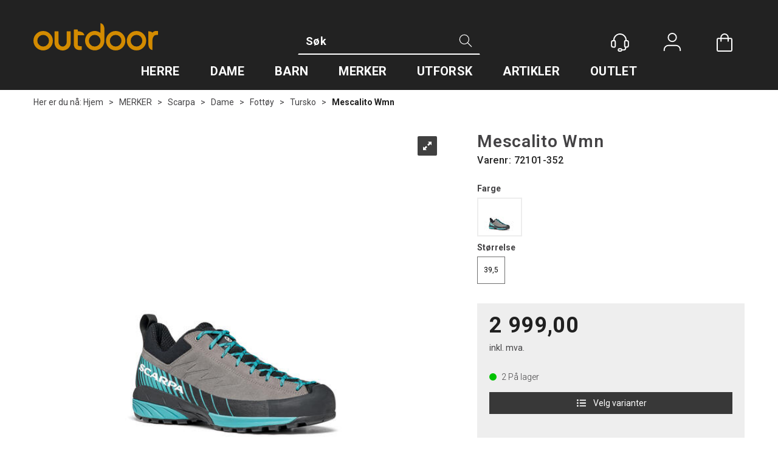

--- FILE ---
content_type: image/svg+xml
request_url: https://www.outdoor.no/userfiles/image/theme/OutdoorD4/list-icon.svg
body_size: 612
content:
<svg xmlns="http://www.w3.org/2000/svg" width="14.216" height="11.551" viewBox="0 0 14.216 11.551">
  <path id="Icon_awesome-list-ul" data-name="Icon awesome-list-ul" d="M1.333,3.375A1.333,1.333,0,1,0,2.666,4.708,1.333,1.333,0,0,0,1.333,3.375Zm0,4.443A1.333,1.333,0,1,0,2.666,9.15,1.333,1.333,0,0,0,1.333,7.818Zm0,4.443a1.333,1.333,0,1,0,1.333,1.333A1.333,1.333,0,0,0,1.333,12.26Zm12.439.444H4.887a.444.444,0,0,0-.444.444v.889a.444.444,0,0,0,.444.444h8.885a.444.444,0,0,0,.444-.444v-.889A.444.444,0,0,0,13.772,12.7Zm0-8.885H4.887a.444.444,0,0,0-.444.444v.889a.444.444,0,0,0,.444.444h8.885a.444.444,0,0,0,.444-.444V4.264A.444.444,0,0,0,13.772,3.819Zm0,4.443H4.887a.444.444,0,0,0-.444.444v.889a.444.444,0,0,0,.444.444h8.885a.444.444,0,0,0,.444-.444V8.706A.444.444,0,0,0,13.772,8.262Z" transform="translate(0 -3.375)" fill="#fff"/>
</svg>


--- FILE ---
content_type: image/svg+xml
request_url: https://www.outdoor.no/userfiles/image/theme/OutdoorD4/outdoor_logo.svg
body_size: 2943
content:
<svg xmlns="http://www.w3.org/2000/svg" xmlns:xlink="http://www.w3.org/1999/xlink" width="204.9" height="45" viewBox="0 0 204.9 45">
  <defs>
    <clipPath id="clip-path">
      <rect id="Rectangle_250" data-name="Rectangle 250" width="204.9" height="45" transform="translate(2197 -102)" fill="#fff" stroke="#707070" stroke-width="1"/>
    </clipPath>
  </defs>
  <g id="Mask_Group_96" data-name="Mask Group 96" transform="translate(-2197 102)" clip-path="url(#clip-path)">
    <g id="outdoor_logo" transform="translate(2196.786 -102.171)">
      <path id="Path_1163" data-name="Path 1163" d="M60.87,13.731H55.394a.585.585,0,0,0-.6.6V32.125a5.142,5.142,0,0,1-.128,1.2A7.986,7.986,0,0,1,52.7,36.7a5.834,5.834,0,0,1-2.823,1.754h0a2.726,2.726,0,0,1-.3.086c-.043,0-.086.043-.128.043h-.043a5.807,5.807,0,0,1-1.24.128,5.99,5.99,0,0,1-4.534-2.01,7.744,7.744,0,0,1-1.968-3.379,5.411,5.411,0,0,1-.128-1.2V14.33a.585.585,0,0,0-.6-.6H35.461a.585.585,0,0,0-.6.6V31.868c0,5.176,2.182,9.068,6.416,11.507a14.018,14.018,0,0,0,6.8,1.8h.171a12.99,12.99,0,0,0,4.278-.684,14.618,14.618,0,0,0,2.524-1.112c4.278-2.438,6.416-6.288,6.416-11.507V14.33A.585.585,0,0,0,60.87,13.731Z" fill="#d38b00"/>
      <path id="Path_1164" data-name="Path 1164" d="M204.51,13.089H202.8a9.03,9.03,0,0,0-7.1,2.823v-.086a1.827,1.827,0,0,0-.813-.941,11.687,11.687,0,0,0-4.834-1.2c-.257,0-.513-.043-.77-.043V35.974a13.138,13.138,0,0,0,.813,3.508,7.643,7.643,0,0,0,5.561,4.962c.086.043.214.043.342.086V28.061a11.438,11.438,0,0,1,.428-2.738,13.307,13.307,0,0,1,1.369-2.994c1.069-1.839,2.866-2.738,5.433-2.738h1.283a.585.585,0,0,0,.6-.6v-5.3A.561.561,0,0,0,204.51,13.089Z" fill="#d38b00"/>
      <path id="Path_1165" data-name="Path 1165" d="M16.169,13.175A15.955,15.955,0,1,0,32.125,29.13,15.955,15.955,0,0,0,16.169,13.175Zm0,25.537a9.582,9.582,0,1,1,9.582-9.582A9.566,9.566,0,0,1,16.169,38.712Z" fill="#d38b00"/>
      <path id="Path_1166" data-name="Path 1166" d="M135.471,13.175A15.955,15.955,0,1,0,151.426,29.13,15.955,15.955,0,0,0,135.471,13.175Zm0,25.537a9.582,9.582,0,1,1,9.582-9.582A9.566,9.566,0,0,1,135.471,38.712Z" fill="#d38b00"/>
      <path id="Path_1167" data-name="Path 1167" d="M169.734,13.175A15.955,15.955,0,1,0,185.689,29.13,15.955,15.955,0,0,0,169.734,13.175Zm0,25.537a9.582,9.582,0,1,1,9.582-9.582A9.566,9.566,0,0,1,169.734,38.712Z" fill="#d38b00"/>
      <path id="Path_1168" data-name="Path 1168" d="M116.949,27.933v-.171h0V9.068a12.629,12.629,0,0,0-.856-3.85A7.7,7.7,0,0,0,110.661.257c-.128-.043-.257-.043-.342-.086V16.126a15.945,15.945,0,1,0,6.673,12.961v-.6A1.184,1.184,0,0,1,116.949,27.933ZM100.993,38.712a9.582,9.582,0,1,1,9.582-9.582A9.566,9.566,0,0,1,100.993,38.712Z" fill="#d38b00"/>
      <path id="Path_1169" data-name="Path 1169" d="M83.969,20.233c-.043-.257-.128-.471-.171-.684a7.432,7.432,0,0,0-4.876-4.962,14.3,14.3,0,0,0-3.935-.856H73.1V11.378a.585.585,0,0,0-.6-.6H67.158a.585.585,0,0,0-.6.6v1.839h0v.642h0V25.494h0v3.679h0v5.518a11.961,11.961,0,0,0,.984,4.876c1.5,3.294,4.449,4.962,8.769,4.962h2.652a.585.585,0,0,0,.6-.6V38.669a.585.585,0,0,0-.6-.6H76.4a4.308,4.308,0,0,1-2.31-.6,1.975,1.975,0,0,1-.941-1.8v-15.4H83.969Z" fill="#d38b00"/>
    </g>
  </g>
</svg>


--- FILE ---
content_type: text/plain; charset=utf-8
request_url: https://www.outdoor.no/api/Menu/GetHtmlMenu?nodeId=2000410&screensize=lg&screensizePixels=1200&width=1280&height=720&showMobileMenuCollapsed=false&_=1769058420590
body_size: 3162
content:


<div class="mc-menu">
    <div class="navbar navbar-default mcm">
        <div class="navbar-header">
            <button type="button" data-toggle="collapse" data-target="#navbar-collapse-grid" class="navbar-toggle collapsed" data-role="none" aria-expanded="false" aria-controls="navbar">
                <span class="sr-only">Toggle navigation</span>
                <span class="icon-bar top-bar"></span>
                <span class="icon-bar middle-bar"></span>
                <span class="icon-bar bottom-bar"></span>
            </button>
        </div>
        <div id="navbar-collapse-grid" class="navbar-collapse collapse">
            <ul class="nav navbar-nav" data-role="none">

                
                        <li class="dropdown mcm-fw  " data-menu-index="0">

                            <a href="/herre"
                               
                               target='_self'
                               
                               class="dropdown-toggle"
                               data-toggle="dropdown"
                               data-role="none">
                                HERRE                                
                            </a>

                            <ul class="dropdown-menu" data-role="none">
                                <li class="dropdown-submenu">

                                    <div class="row MegaMenuPublishedTop">
                                        <div class="col-sm-12">
                                            
                                            <div class="MegaMenuNotPublished">

                                                <div class="col-xs-12">
                                                    <a href="/herre"
                                                       target='_self'
                                                       class="menu-show-all"
                                                       data-role="none">HERRE
                                                        
                                                    </a>
                                                </div>
                                                
                                                
                                                <div class="col-sm-12 menu-section"><div class="menu-items-container col-sm-4 col-md-3"><a href='/herre/garderobe' target='_self' class='title '>Garderobe</a><a href='/herre/garderobe/jakker' target='_self' class=''>Jakker</a><a href='/herre/garderobe/bukser' target='_self' class=''>Bukser</a><a href='/herre/garderobe/fleece' target='_self' class=''>Fleece</a><a href='/herre/garderobe/gensere' target='_self' class=''>Gensere</a><a href='/herre/garderobe/vester' target='_self' class=''>Vester</a><a href='/herre/garderobe/skjorter' target='_self' class=''>Skjorter</a><a href='/herre/garderobe/t-skjorter' target='_self' class=''>T-Skjorter</a><a href='/herre/garderobe/shorts' target='_self' class=''>Shorts</a><a href='/herre/garderobe/boxere' target='_self' class=''>Boxere</a><a href='/herre/garderobe/sokker?Filter=14¤1:14¤1_Sokker' target='_self' class=''>Sokker</a><a href='/herre/garderobe/hodeplagg' target='_self' class=''>Hodeplagg</a><a href='/herre/garderobe/tilbehør' target='_self' class=''>Tilbeh&#248;r</a><a href='/herre/garderobe/hansker-og-votter' target='_self' class=''>Hansker og votter</a></div><div class="menu-items-container col-sm-4 col-md-3"><a href='/herre/fottøy' target='_self' class='title '>Fott&#248;y</a><a href='/herre/fottøy/ekspedisjonsstøvler' target='_self' class=''>Ekspedisjonsst&#248;vler</a><a href='/herre/fottøy/fjellstøvler' target='_self' class=''>Fjellst&#248;vler</a><a href='/herre/fottøy/tursko' target='_self' class=''>Tursko</a><a href='/herre/fottøy/fritidssko' target='_self' class=''>Fritidssko</a><a href='/herre/fottøy/løpesko' target='_self' class=''>L&#248;pesko</a><a href='/herre/fottøy/klatresko' target='_self' class=''>Klatresko</a><a href='/herre/fottøy/toppturstøvler' target='_self' class=''>Toppturst&#248;vler</a><a href='/herre/fottøy/telemarkstøvler' target='_self' class=''>Telemarkst&#248;vler</a><a href='/herre/fottøy/tilbehør' target='_self' class=''>Tilbeh&#248;r</a></div><div class="menu-items-container col-sm-4 col-md-3"><a href='/herre/ull' target='_self' class='title '>Ull</a><a href='/herre/ull/skisokker' target='_self' class=''>Skisokker</a><a href='/herre/ull/tursokker' target='_self' class=''>Tursokker</a><a href='/herre/ull/løpesokker' target='_self' class=''>L&#248;pesokker</a><a href='/herre/ull/fritidssokker' target='_self' class=''>Fritidssokker</a><a href='/herre/ull/undertøy' target='_self' class=''>Undert&#248;y</a><a href='/herre/ull/tilbehør' target='_self' class=''>Tilbeh&#248;r</a></div><div class="menu-items-container col-sm-4 col-md-3"><a href='/herre/fluefiske' target='_self' class='title '>Fluefiske</a><a href='/herre/fluefiske/vadejakker' target='_self' class=''>Vadejakker</a><a href='/herre/fluefiske/vadebukser' target='_self' class=''>Vadebukser</a><a href='/herre/fluefiske/fiskebekledning' target='_self' class=''>Fiskebekledning</a><a href='/herre/fluefiske/fiskesekker' target='_self' class=''>Fiskesekker</a><a href='/herre/fluefiske/vadesko' target='_self' class=''>Vadesko</a><a href='/herre/fluefiske/tilbehør' target='_self' class=''>Tilbeh&#248;r</a></div><div class="menu-items-container col-sm-4 col-md-3"><a href='/herre/sekker-og-bagger' target='_self' class='title '>Sekker og bagger</a></div><div class="menu-items-container col-sm-4 col-md-3"><a href='/herre/annet' target='_self' class='title '>Annet</a></div></div>

                                                
                                                
                                            </div>
                                           
                                        </div>
                                    </div>
                                </li>
                            </ul>
                        </li>
                    
                        <li class="dropdown mcm-fw  " data-menu-index="1">

                            <a href="/dame"
                               
                               target='_self'
                               
                               class="dropdown-toggle"
                               data-toggle="dropdown"
                               data-role="none">
                                DAME                                
                            </a>

                            <ul class="dropdown-menu" data-role="none">
                                <li class="dropdown-submenu">

                                    <div class="row MegaMenuPublishedTop">
                                        <div class="col-sm-12">
                                            
                                            <div class="MegaMenuNotPublished">

                                                <div class="col-xs-12">
                                                    <a href="/dame"
                                                       target='_self'
                                                       class="menu-show-all"
                                                       data-role="none">DAME
                                                        
                                                    </a>
                                                </div>
                                                
                                                
                                                <div class="col-sm-12 menu-section"><div class="menu-items-container col-sm-4 col-md-3"><a href='/dame/garderobe' target='_self' class='title '>Garderobe</a><a href='/dame/garderobe/jakker' target='_self' class=''>Jakker</a><a href='/dame/garderobe/bukser' target='_self' class=''>Bukser</a><a href='/dame/garderobe/fleece' target='_self' class=''>Fleece</a><a href='/dame/garderobe/gensere' target='_self' class=''>Gensere</a><a href='/dame/garderobe/vester' target='_self' class=''>Vester</a><a href='/dame/garderobe/skjorter' target='_self' class=''>Skjorter</a><a href='/dame/garderobe/t-skjorter-og-singleter' target='_self' class=''>T-skjorter og singleter</a><a href='/dame/garderobe/shorts' target='_self' class=''>Shorts</a><a href='/dame/garderobe/kjoler-og-skjørt' target='_self' class=''>Kjoler og skj&#248;rt</a><a href='/dame/garderobe/sports-bh' target='_self' class=''>Sports-BH og truser</a><a href='/dame/garderobe/sokker' target='_self' class=''>Sokker</a><a href='/dame/garderobe/hodeplagg' target='_self' class=''>Hodeplagg</a><a href='/dame/garderobe/hansker-og-votter' target='_self' class=''>Hansker og votter</a><a href='/dame/garderobe/tilbehør' target='_self' class=''>Tilbeh&#248;r</a></div><div class="menu-items-container col-sm-4 col-md-3"><a href='/dame/fottøy' target='_self' class='title '>Fott&#248;y</a><a href='/dame/fottøy/ekspedisjonsstøvler' target='_self' class=''>Ekspedisjonsst&#248;vler</a><a href='/dame/fottøy/fjellstøvler' target='_self' class=''>Fjellst&#248;vler</a><a href='/dame/fottøy/tursko' target='_self' class=''>Tursko</a><a href='/dame/fottøy/fritidssko' target='_self' class=''>Fritidssko</a><a href='/dame/fottøy/løpesko' target='_self' class=''>L&#248;pesko</a><a href='/dame/fottøy/klatresko' target='_self' class=''>Klatresko</a><a href='/dame/fottøy/toppturstøvler' target='_self' class=''>Toppturst&#248;vler</a><a href='/dame/fottøy/telemarkstøvler' target='_self' class=''>Telemarkst&#248;vler</a><a href='/dame/fottøy/tilbehør' target='_self' class=''>Tilbeh&#248;r</a></div><div class="menu-items-container col-sm-4 col-md-3"><a href='/dame/ull' target='_self' class='title '>Ull</a><a href='/dame/ull/tursokker' target='_self' class=''>Tursokker</a><a href='/dame/ull/skisokker' target='_self' class=''>Skisokker</a><a href='/dame/ull/løpesokker' target='_self' class=''>L&#248;pesokker</a><a href='/dame/ull/fritidssokker' target='_self' class=''>Fritidssokker</a><a href='/dame/ull/undertøy' target='_self' class=''>Undert&#248;y</a><a href='/dame/ull/tilbehør' target='_self' class=''>Tilbeh&#248;r</a></div><div class="menu-items-container col-sm-4 col-md-3"><a href='/dame/fluefiske' target='_self' class='title '>Fluefiske</a><a href='/dame/fluefiske/vadejakker' target='_self' class=''>Vadejakker</a><a href='/dame/fluefiske/vadebukser' target='_self' class=''>Vadebukser</a><a href='/dame/fluefiske/fiskebekledning' target='_self' class=''>Fiskebekledning</a><a href='/dame/fluefiske/vadesko' target='_self' class=''>Vadesko</a><a href='/dame/fluefiske/fiskesekker' target='_self' class=''>Fiskesekker</a><a href='/dame/fluefiske/tilbehør' target='_self' class=''>Tilbeh&#248;r</a></div><div class="menu-items-container col-sm-4 col-md-3"><a href='/dame/sekker-og-bagger' target='_self' class='title '>Sekker og bagger</a></div><div class="menu-items-container col-sm-4 col-md-3"><a href='/dame/annet' target='_self' class='title '>Annet</a></div></div>

                                                
                                                
                                            </div>
                                           
                                        </div>
                                    </div>
                                </li>
                            </ul>
                        </li>
                    
                        <li class="dropdown mcm-fw  " data-menu-index="2">

                            <a href="/barn"
                               
                               target='_self'
                               
                               class="dropdown-toggle"
                               data-toggle="dropdown"
                               data-role="none">
                                BARN                                
                            </a>

                            <ul class="dropdown-menu" data-role="none">
                                <li class="dropdown-submenu">

                                    <div class="row MegaMenuPublishedTop">
                                        <div class="col-sm-12">
                                            
                                            <div class="MegaMenuNotPublished">

                                                <div class="col-xs-12">
                                                    <a href="/barn"
                                                       target='_self'
                                                       class="menu-show-all"
                                                       data-role="none">BARN
                                                        
                                                    </a>
                                                </div>
                                                
                                                
                                                <div class="col-sm-12 menu-section"><div class="menu-items-container col-sm-4 col-md-3"><a href='/barn/garderobe' target='_self' class='title '>Garderobe</a><a href='/barn/garderobe/jakker' target='_self' class=''>Jakker</a><a href='/barn/garderobe/bukser' target='_self' class=''>Bukser</a><a href='/barn/garderobe/fleece' target='_self' class=''>Fleece</a><a href='/barn/garderobe/gensere' target='_self' class=''>Gensere</a><a href='/barn/garderobe/vester' target='_self' class=''>Vester</a><a href='/barn/garderobe/t-skjorter' target='_self' class=''>T-skjorter</a><a href='/barn/garderobe/shorts' target='_self' class=''>Shorts</a><a href='/barn/garderobe/hodeplagg' target='_self' class=''>Hodeplagg</a><a href='/barn/garderobe/heldress' target='_self' class=''>Heldress</a><a href='/barn/garderobe/sokker' target='_self' class=''>Sokker</a></div><div class="menu-items-container col-sm-4 col-md-3"><a href='/barn/fottøy' target='_self' class='title '>Fott&#248;y</a><a href='/barn/fottøy/klatresko' target='_self' class=''>Klatresko</a><a href='/barn/fottøy/toppturstøvler' target='_self' class=''>Toppturst&#248;vler</a><a href='/barn/fottøy/tursko' target='_self' class=''>Tursko</a></div><div class="menu-items-container col-sm-4 col-md-3"><a href='/barn/ull' target='_self' class='title '>Ull</a><a href='/barn/ull/barn' target='_self' class=''>Barn</a><a href='/barn/ull/skisokker' target='_self' class=''>Skisokker</a><a href='/barn/ull/tursokker' target='_self' class=''>Tursokker</a></div></div>

                                                
                                                
                                            </div>
                                           
                                        </div>
                                    </div>
                                </li>
                            </ul>
                        </li>
                    
                        <li class="dropdown mcm-fw selected  " data-menu-index="3">

                            <a href="/merker"
                               
                               target='_self'
                               
                               class="dropdown-toggle"
                               data-toggle="dropdown"
                               data-role="none">
                                MERKER                                
                            </a>

                            <ul class="dropdown-menu" data-role="none">
                                <li class="dropdown-submenu">

                                    <div class="row MegaMenuPublishedTop">
                                        <div class="col-sm-12">
                                            
                                            <div class="MegaMenuNotPublished">

                                                <div class="col-xs-12">
                                                    <a href="/merker"
                                                       target='_self'
                                                       class="menu-show-all"
                                                       data-role="none">MERKER
                                                        
                                                    </a>
                                                </div>
                                                
                                                
                                                <div class="col-sm-12 menu-section"><div class="menu-items-container col-sm-4 col-md-3"><a href='/merker/scarpa' target='_self' class='title '>Scarpa</a><a href='/merker/scarpa/herre' target='_self' class=''>Herre</a><a href='/merker/scarpa/dame' target='_self' class=''>Dame</a><a href='/merker/scarpa/unisex' target='_self' class=''>Unisex</a><a href='/merker/scarpa/barn' target='_self' class=''>Barn</a></div><div class="menu-items-container col-sm-4 col-md-3"><a href='/merker/smartwool' target='_self' class='title '>Smartwool</a><a href='/merker/smartwool/herre' target='_self' class=''>Herre</a><a href='/merker/smartwool/dame' target='_self' class=''>Dame</a><a href='/merker/smartwool/unisex' target='_self' class=''>Unisex</a><a href='/merker/smartwool/barn' target='_self' class=''>Barn</a></div><div class="menu-items-container col-sm-4 col-md-3"><a href='/merker/patagonia' target='_self' class='title '>Patagonia</a><a href='/merker/patagonia/herre' target='_self' class=''>Herre</a><a href='/merker/patagonia/dame' target='_self' class=''>Dame</a><a href='/merker/patagonia/unisex' target='_self' class=''>Unisex</a><a href='/merker/patagonia/barn' target='_self' class=''>Barn</a><a href='/merker/patagonia/bøker' target='_self' class=''>B&#248;ker</a></div></div>

                                                
                                                
                                            </div>
                                           
                                        </div>
                                    </div>
                                </li>
                            </ul>
                        </li>
                    
                        <li class="dropdown mcm-fw  " data-menu-index="4">

                            <a href="/utforsk"
                               
                               target='_self'
                               
                               class="dropdown-toggle"
                               data-toggle="dropdown"
                               data-role="none">
                                UTFORSK                                
                            </a>

                            <ul class="dropdown-menu" data-role="none">
                                <li class="dropdown-submenu">

                                    <div class="row MegaMenuPublishedTop">
                                        <div class="col-sm-12">
                                            
                                            <div class="MegaMenuNotPublished">

                                                <div class="col-xs-12">
                                                    <a href="/utforsk"
                                                       target='_self'
                                                       class="menu-show-all"
                                                       data-role="none">UTFORSK
                                                        
                                                    </a>
                                                </div>
                                                
                                                
                                                <div class="col-sm-12 menu-section"><div class="menu-items-container col-sm-4 col-md-3"><a href='/utforsk/outdoor-as' target='_self' class='title '>Outdoor AS</a><a href='\kontaktoss' target='_self' class=''>Kontakt oss</a><a href='/utforsk/outdoor-as/ansvarmiljobarekraft' target='_self' class=''>Ansvar - Milj&#248; - B&#230;rekraft</a></div><div class="menu-items-container col-sm-4 col-md-3"><a href='/utforsk/tips-og-triks' target='_self' class='title '>Tips og triks</a><a href='/utforsk/tips-og-triks/vedlikeholde-scarpa-fjellstøvler' target='_self' class=''>Vedlikehold av Scarpa</a><a href='/utforsk/tips-og-triks/størrelsesguider' target='_self' class=''>St&#248;rrelsesguider</a></div><div class="menu-items-container col-sm-4 col-md-3"><a href='/utforsk/vilkår-og-betingelser' target='_self' class='title '>Vilk&#229;r og betingelser</a><a href='/utforsk/vilkår-og-betingelser/retur-og-byttevilkår11' target='_self' class=''>Retur- og byttevilk&#229;r</a><a href='/utforsk/vilkår-og-betingelser/leveringstid-og-fraktmetoder1' target='_self' class=''>Leveringstid og fraktmetoder</a><a href='/utforsk/vilkår-og-betingelser/betalingsbetingelser1' target='_self' class=''>Betalingsbetingelser</a><a href='/utforsk/vilkår-og-betingelser/personvernerklæring1' target='_self' class=''>Personvernerkl&#230;ring</a></div></div>

                                                
                                                
                                            </div>
                                           
                                        </div>
                                    </div>
                                </li>
                            </ul>
                        </li>
                    
                        <li class="dropdown mcm-fw  " data-menu-index="5">

                            <a href="/artikler"
                               
                               target='_self'
                               
                               class="dropdown-toggle"
                               data-toggle="dropdown"
                               data-role="none">
                                Artikler                                
                            </a>

                            <ul class="dropdown-menu" data-role="none">
                                <li class="dropdown-submenu">

                                    <div class="row MegaMenuPublishedTop">
                                        <div class="col-sm-12">
                                            
                                            <div class="MegaMenuNotPublished">

                                                <div class="col-xs-12">
                                                    <a href="/artikler"
                                                       target='_self'
                                                       class="menu-show-all"
                                                       data-role="none">Artikler
                                                        
                                                    </a>
                                                </div>
                                                
                                                
                                                <div class="col-sm-12 menu-section"><div class="menu-items-container col-sm-4 col-md-3"><a href='/artikler/pfas' target='_self' class='title '>PFAS</a></div><div class="menu-items-container col-sm-4 col-md-3"><a href='/artikler/goldengatekimart' target='_self' class='title '>Golden Gate Kima RT</a></div></div>

                                                
                                                
                                            </div>
                                           
                                        </div>
                                    </div>
                                </li>
                            </ul>
                        </li>
                    
                        <li class="dropdown mcm-fw  " data-menu-index="6">

                            <a href="/outlet"
                               
                               target='_self'
                               
                               class="dropdown-toggle"
                               data-toggle="dropdown"
                               data-role="none">
                                OUTLET                                
                            </a>

                            
                        </li>
                    
            </ul>
            
            

        </div>
    </div>    <div class="mc-m-overlay" onclick="mcWeb.MegaMenuResponsive.hideSubmenu(); return false;"></div>
</div>

<div id="DeptMenu_ProductMenuContainer">

</div>
